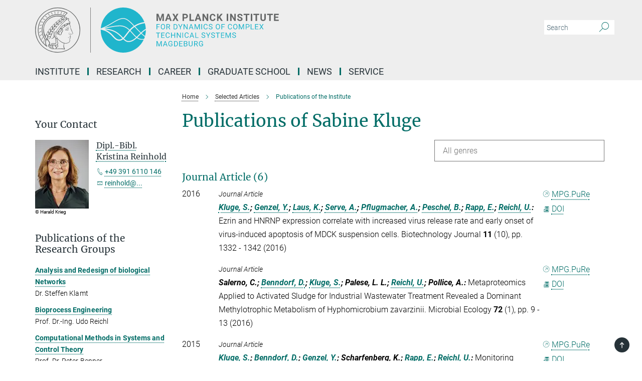

--- FILE ---
content_type: text/html; charset=utf-8
request_url: https://www.mpi-magdeburg.mpg.de/publication-search/2201994?person=%2Fpersons%2Fresource%2Fpersons86364
body_size: 20420
content:
<!DOCTYPE html>
<html prefix="og: http://ogp.me/ns#" lang="en">
<head>
  <meta http-equiv="X-UA-Compatible" content="IE=edge">
  <meta content="width=device-width, initial-scale=1.0" name="viewport">
  <meta http-equiv="Content-Type" content="text/html; charset=utf-8"/>
  <title>Publications of the Institute</title>
  
  <meta name="keywords" content="" /><meta name="description" content="" />
  <meta name="robots" content="nofollow" />

  
<meta property="og:title" content="Publications of the Institute">
<meta property="og:description" content="">
<meta property="og:type" content="website">
<meta property="og:url" content="https://www.mpi-magdeburg.mpg.de/mpi-publications">
<meta property="og:image" content="https://www.mpi-magdeburg.mpg.de/assets/institutes/mpim/og-logo-07eccd4c68ed9882c6dab76ddfefaba0dc212ef8c5aa5d62b2d7693934d91f2c.jpg">


  
    <meta name="twitter:card" content="summary">
  <meta name="twitter:image" content="https://www.mpi-magdeburg.mpg.de/assets/institutes/mpim/og-logo-07eccd4c68ed9882c6dab76ddfefaba0dc212ef8c5aa5d62b2d7693934d91f2c.jpg">


  <meta name="msapplication-TileColor" content="#fff" />
<meta name="msapplication-square70x70logo" content="/assets/touch-icon-70x70-16c94b19254f9bb0c9f8e8747559f16c0a37fd015be1b4a30d7d1b03ed51f755.png" />
<meta name="msapplication-square150x150logo" content="/assets/touch-icon-150x150-3b1e0a32c3b2d24a1f1f18502efcb8f9e198bf2fc47e73c627d581ffae537142.png" />
<meta name="msapplication-wide310x150logo" content="/assets/touch-icon-310x150-067a0b4236ec2cdc70297273ab6bf1fc2dcf6cc556a62eab064bbfa4f5256461.png" />
<meta name="msapplication-square310x310logo" content="/assets/touch-icon-310x310-d33ffcdc109f9ad965a6892ec61d444da69646747bd88a4ce7fe3d3204c3bf0b.png" />
<link rel="apple-touch-icon" type="image/png" href="/assets/touch-icon-180x180-a3e396f9294afe6618861344bef35fc0075f9631fe80702eb259befcd682a42c.png" sizes="180x180">
<link rel="icon" type="image/png" href="/assets/touch-icon-32x32-143e3880a2e335e870552727a7f643a88be592ac74a53067012b5c0528002367.png" sizes="32x32">

  <link rel="preload" href="/assets/roboto-v20-latin-ext_latin_greek-ext_greek_cyrillic-ext_cyrillic-700-8d2872cf0efbd26ce09519f2ebe27fb09f148125cf65964890cc98562e8d7aa3.woff2" as="font" type="font/woff2" crossorigin="anonymous">
  
  
  
  <script>var ROOT_PATH = '/';var LANGUAGE = 'en';var PATH_TO_CMS = 'https://mpim.iedit.mpg.de';var INSTANCE_NAME = 'mpim';</script>
  
      <link rel="stylesheet" media="all" href="/assets/responsive_live_green-b4104db02fad82373eaef717c39506fa87036661729168d4cfe06a4e84cae1cb.css" />
    <link rel="stylesheet" media="all" href="/assets/responsive/headerstylesheets/mpim-header-2866f8ce5b530bff917b957ad7ca4e8aef4d819d7292431d232db62466196481.css" />

<script>
  window.addEventListener("load", function() {
    var linkElement = document.createElement("link");
    linkElement.rel="stylesheet";
    linkElement.href="/assets/katex/katex-4c5cd0d7a0c68fd03f44bf90378c50838ac39ebc09d5f02a7a9169be65ab4d65.css";
    linkElement.media="all";
    document.head.appendChild(linkElement);
  });
</script>


  

  

  <script>
  if(!window.DCLGuard) {
    window.DCLGuard=true;
  }
</script>
<script type="module">
//<![CDATA[
document.body.addEventListener('Base',function(){  (function (global) {
    if (global.MpgApp && global.MpgApp.object) {
      global.MpgApp.object.id = +'2201994';
    }
  }(window));
});
/*-=deferred=-*/
//]]>
</script>
  <link rel="canonical" href="https://www.mpi-magdeburg.mpg.de/mpi-publications" />


  
  <meta name="csrf-param" content="authenticity_token" />
<meta name="csrf-token" content="sbl7Js4ZVGCaZOBgQu5x8qU7U8mNul6Jnib772Hpok9pRpJ1HIyVqIm1u7pZERWvsK4ixh0Bvnh-qnKamLyJ-A" />
  <meta name="generator" content="JustRelate CX Cloud (www.justrelate.com)" />
  
  
      <link rel="alternate" hreflang="de" href="https://www.mpi-magdeburg.mpg.de/1315299/mpi_publications" />
    <link rel="alternate" hreflang="en" href="https://www.mpi-magdeburg.mpg.de/mpi-publications" />


  
    <script type="module" >
      window.allHash = { 'manifest':'/assets/manifest-04024382391bb910584145d8113cf35ef376b55d125bb4516cebeb14ce788597','responsive/modules/display_pubman_reference_counter':'/assets/responsive/modules/display_pubman_reference_counter-8150b81b51110bc3ec7a4dc03078feda26b48c0226aee02029ee6cf7d5a3b87e','responsive/modules/video_module':'/assets/responsive/modules/video_module-231e7a8449475283e1c1a0c7348d56fd29107c9b0d141c824f3bd51bb4f71c10','responsive/live/annual_report_overview':'/assets/responsive/live/annual_report_overview-f7e7c3f45d3666234c0259e10c56456d695ae3c2df7a7d60809b7c64ce52b732','responsive/live/annual_review_overview':'/assets/responsive/live/annual_review_overview-49341d85de5d249f2de9b520154d516e9b4390cbf17a523d5731934d3b9089ec','responsive/live/deferred-picture-loader':'/assets/responsive/live/deferred-picture-loader-088fb2b6bedef1b9972192d465bc79afd9cbe81cefd785b8f8698056aa04cf93','responsive/live/employee':'/assets/responsive/live/employee-ac8cd3e48754c26d9eaf9f9965ab06aca171804411f359cbccd54a69e89bc31c','responsive/live/employee_landing_page':'/assets/responsive/live/employee_landing_page-ac8cd3e48754c26d9eaf9f9965ab06aca171804411f359cbccd54a69e89bc31c','responsive/live/employee_search':'/assets/responsive/live/employee_search-47a41df3fc7a7dea603765ad3806515b07efaddd7cf02a8d9038bdce6fa548a1','responsive/live/event_overview':'/assets/responsive/live/event_overview-817c26c3dfe343bed2eddac7dd37b6638da92babec077a826fde45294ed63f3c','responsive/live/gallery_overview':'/assets/responsive/live/gallery_overview-459edb4dec983cc03e8658fafc1f9df7e9d1c78786c31d9864e109a04fde3be7','responsive/live/institute_page':'/assets/responsive/live/institute_page-03ec6d8aaec2eff8a6c1522f54abf44608299523f838fc7d14db1e68d8ec0c7a','responsive/live/institutes_map':'/assets/responsive/live/institutes_map-588c0307e4a797238ba50134c823708bd3d8d640157dc87cf24b592ecdbd874e','responsive/live/job_board':'/assets/responsive/live/job_board-0db2f3e92fdcd350960e469870b9bef95adc9b08e90418d17a0977ae0a9ec8fd','responsive/live/newsroom':'/assets/responsive/live/newsroom-c8be313dabf63d1ee1e51af14f32628f2c0b54a5ef41ce999b8bd024dc64cad2','responsive/live/organigramm':'/assets/responsive/live/organigramm-18444677e2dce6a3c2138ce8d4a01aca7e84b3ea9ffc175b801208634555d8ff','responsive/live/research_page':'/assets/responsive/live/research_page-c8be313dabf63d1ee1e51af14f32628f2c0b54a5ef41ce999b8bd024dc64cad2','responsive/live/science_gallery_overview':'/assets/responsive/live/science_gallery_overview-5c87ac26683fe2f4315159efefa651462b87429147b8f9504423742e6b7f7785','responsive/live/tabcard':'/assets/responsive/live/tabcard-be5f79406a0a3cc678ea330446a0c4edde31069050268b66ce75cfda3592da0d','live/advent_calendar':'/assets/live/advent_calendar-4ef7ec5654db2e7d38c778dc295aec19318d2c1afcbbf6ac4bfc2dde87c57f12','live/employee':'/assets/live/employee-fb8f504a3309f25dbdd8d3cf3d3f55c597964116d5af01a0ba720e7faa186337','live/employee_landing_page':'/assets/live/employee_landing_page-fb8f504a3309f25dbdd8d3cf3d3f55c597964116d5af01a0ba720e7faa186337','live/gallery_overview':'/assets/live/gallery_overview-18a0e0553dd83304038b0c94477d177e23b8b98bff7cb6dd36c7c99bf8082d12','live/podcast_page':'/assets/live/podcast_page-fe7023d277ed2b0b7a3228167181231631915515dcf603a33f35de7f4fd9566f','live/video_page':'/assets/live/video_page-62efab78e58bdfd4531ccfc9fe3601ea90abeb617a6de220c1d09250ba003d37','responsive/mpg_common/live/dropdown_list':'/assets/responsive/mpg_common/live/dropdown_list-71372d52518b3cb50132756313972768fdec1d4fa3ffa38e6655696fe2de5c0b','responsive/mpg_common/live/event_calendar':'/assets/responsive/mpg_common/live/event_calendar-719dd7e7333c7d65af04ddf8e2d244a2646b5f16d0d7f24f75b0bb8c334da6a5','responsive/mpg_common/live/event_registration':'/assets/responsive/mpg_common/live/event_registration-e6771dca098e37c2858ff2b690497f83a2808b6c642e3f4540e8587e1896c84e','responsive/mpg_common/live/expandable':'/assets/responsive/mpg_common/live/expandable-e2143bde3d53151b5ff7279eaab589f3fefb4fd31278ca9064fd6b83b38d5912','responsive/mpg_common/live/gallery_youtube_video':'/assets/responsive/mpg_common/live/gallery_youtube_video-b859711b59a5655b5fa2deb87bd0d137460341c3494a5df957f750c716970382','responsive/mpg_common/live/interactive_table':'/assets/responsive/mpg_common/live/interactive_table-bff65d6297e45592f8608cd64814fc8d23f62cb328a98b482419e4c25a31fdde','responsive/mpg_common/live/intersection-observer':'/assets/responsive/mpg_common/live/intersection-observer-9e55d6cf2aac1d0866ac8588334111b664e643e4e91b10c5cbb42315eb25d974','responsive/mpg_common/live/main_menu':'/assets/responsive/mpg_common/live/main_menu-43966868573e0e775be41cf218e0f15a6399cf3695eb4297bae55004451acada','responsive/mpg_common/live/news_publication_overview':'/assets/responsive/mpg_common/live/news_publication_overview-d1aae55c18bfd7cf46bad48f7392e51fc1b3a3b887bc6312a39e36eaa58936fa','responsive/mpg_common/live/reverse':'/assets/responsive/mpg_common/live/reverse-9d6a32ce7c0f41fbc5249f8919f9c7b76cacd71f216c9e6223c27560acf41c8b','responsive/mpg_common/live/shuffle':'/assets/responsive/mpg_common/live/shuffle-14b053c3d32d46209f0572a91d3240487cd520326247fc2f1c36ea4d3a6035eb','responsive/mpg_common/live/slick_lazyloader':'/assets/responsive/mpg_common/live/slick_lazyloader-ea2704816b84026f362aa3824fcd44450d54dffccb7fca3c853d2f830a5ce412','responsive/mpg_common/live/video':'/assets/responsive/mpg_common/live/video-55b7101b2ac2622a81eba0bdefd94b5c5ddf1476b01f4442c3b1ae855b274dcf','responsive/mpg_common/live/youtube_extension':'/assets/responsive/mpg_common/live/youtube_extension-2b42986b3cae60b7e4153221d501bc0953010efeadda844a2acdc05da907e90f','preview/_pdf_sorting':'/assets/preview/_pdf_sorting-8fa7fd1ef29207b6c9a940e5eca927c26157f93f2a9e78e21de2578e6e06edf0','preview/advent_calendar':'/assets/preview/advent_calendar-4ef7ec5654db2e7d38c778dc295aec19318d2c1afcbbf6ac4bfc2dde87c57f12','preview/annual_review_search':'/assets/preview/annual_review_search-8fa7fd1ef29207b6c9a940e5eca927c26157f93f2a9e78e21de2578e6e06edf0','preview/edit_overlays':'/assets/preview/edit_overlays-cef31afd41d708f542672cc748b72a6b62ed10df9ee0030c11a0892ae937db70','preview/employee':'/assets/preview/employee-fb8f504a3309f25dbdd8d3cf3d3f55c597964116d5af01a0ba720e7faa186337','preview/employee_landing_page':'/assets/preview/employee_landing_page-fb8f504a3309f25dbdd8d3cf3d3f55c597964116d5af01a0ba720e7faa186337','preview/gallery_overview':'/assets/preview/gallery_overview-ca27fbd8e436a0f15e28d60a0a4a5861f7f9817b9cb44cb36ae654ebe03eec2a','preview/lodash':'/assets/preview/lodash-01fbab736a95109fbe4e1857ce7958edc28a78059301871a97ed0459a73f92d2','preview/overlay':'/assets/preview/overlay-4b3006f01cc2a80c44064f57acfdb24229925bbf211ca5a5e202b0be8cd2e66e','preview/overlay_ajax_methods':'/assets/preview/overlay_ajax_methods-0cceedf969995341b0aeb5629069bf5117896d2b053822e99f527e733430de65','preview/pdf_overview':'/assets/preview/pdf_overview-8fa7fd1ef29207b6c9a940e5eca927c26157f93f2a9e78e21de2578e6e06edf0','preview/podcast_page':'/assets/preview/podcast_page-8b696f28fe17c5875ac647a54463d6cf4beda5fa758ba590dd50d4f7d11e02a0','preview/preview':'/assets/preview/preview-7d20d27ffa274bf0336cbf591613fbbffd4fa684d745614240e81e11118b65c2','preview/science_gallery_overview':'/assets/preview/science_gallery_overview-00600feadb223d3b4cb5432a27cc6bee695f2b95225cb9ecf2e9407660ebcc35','preview/video_page':'/assets/preview/video_page-5359db6cf01dcd5736c28abe7e77dabdb4c7caa77184713f32f731d158ced5a8','preview_manifest':'/assets/preview_manifest-04024382391bb910584145d8113cf35ef376b55d125bb4516cebeb14ce788597','editmarker':'/assets/editmarker-b8d0504e39fbfef0acc731ba771c770852ec660f0e5b8990b6d367aefa0d9b9c','live':'/assets/live-4aa8e228b0242df1d2d064070d3be572a1ad3e67fe8c70b092213a5236b38737','print':'/assets/print-08c7a83da7f03ca9674c285c1cc50a85f44241f0bcef84178df198c8e9805c3c','mpg_base':'/assets/mpg_base-161fbafcd07f5fc9b56051e8acd88e712c103faef08a887e51fdcf16814b7446','mpg_fouc':'/assets/mpg_fouc-e8a835d89f91cf9c99be7a651f3ca1d04175934511621130554eef6aa910482c','mpg_amd':'/assets/mpg_amd-7c9ab00ac1b3a8c78cac15f76b6d33ed50bb1347cea217b0848031018ef80c94','mpg_amd_bundle':'/assets/mpg_amd_bundle-932e0d098e1959a6b4654b199e4c02974ab670115222c010a0bcc14756fce071','responsive/friendlycaptcha/widget.module.min':'/assets/responsive/friendlycaptcha/widget.module.min-19cabfb2100ce6916acaa628a50895f333f8ffb6a12387af23054565ee2122f2','responsive/honeybadger.min':'/assets/responsive/honeybadger.min-213763a8258237e8c4d12f0dbd98d8a966023b02f7433c1a05c1bace6ef120ec','responsive_live':'/assets/responsive_live-d4b4a938cbf67a69dc6ba9767c95bb10486874f069e457abc2ad6f53c7126fac','katex/katex':'/assets/katex/katex-ca9d4097b1925d5d729e5c4c7ffcdb44112ba08c53e7183feb26afa6927cc4fd','responsive/tsmodules/cashew':'/assets/responsive/tsmodules/cashew-f2b3a6f988f933937212c2239a5008703225511ab19b4a6d6cbead2e9904ae21','responsive/tsmodules/datahandler':'/assets/responsive/tsmodules/datahandler-18b09253aa824ba684b48d41aea5edb6321851210404bdc3c47922c961181980','responsive/tsmodules/edit-menu':'/assets/responsive/tsmodules/edit-menu-ed8038730fbc4b64d700f28f3ccdcc8c33cc558e1182af3f37b6b4374a3ad3b6','responsive/tsmodules/edit':'/assets/responsive/tsmodules/edit-80ca9b5137f2eeb575e45f3ff1fd611effb73bd27d9f920d5f758c27a4212067','responsive/tsmodules/image-information':'/assets/responsive/tsmodules/image-information-2766379bd0ae7c612169084e5437d5662006eec54acbecba9f83ac8773ac20fa','responsive/tsmodules/languages':'/assets/responsive/tsmodules/languages-33d886fa0f8a758ac8817dfaf505c136d22e86a95988298f3b14cf46c870a586','responsive/tsmodules/menu':'/assets/responsive/tsmodules/menu-dc7cee42b20a68a887e06bb1979d6ecc601ff8dd361b80cc6a8190e33ab7f005','responsive/tsmodules/notify':'/assets/responsive/tsmodules/notify-44b67b61195156d3827af8dfd00797cd327f013dc404720659f2d3da19cf6f77','responsive/tsmodules/virtual-form':'/assets/responsive/tsmodules/virtual-form-31974440dbd9f79534149b9376a63b1f2e0b542abb5ba898e4fbaeef377d66ca' }
    </script>
    <script type="module">
//<![CDATA[
document.body.addEventListener('AMD',function(){    requirejs.config({
      waitSeconds:0,
      paths: allHash
    })
});
/*-=deferred=-*/
//]]>
</script></head>

 <body class="mpim publication_search  language-en" id="top">
  
  
  

<header class="navbar hero navigation-on-bottom">

  <div class="container remove-padding header-main-container">


    <div class="navbar-header">
        <a class="navbar-brand mpg-icon mpg-icon-logo language-en language-engreen" aria-label="Logo Max Planck Institute for Dynamics of Complex Technical Systems, go to homepage" href="/2316/en"></a>
    </div>

    <div class="lang-search">
      <div class="collapse navbar-collapse bs-navbar-collapse">
        <ul class="hidden-xs hidden-sm nav navbar-nav navbar-right navbar-meta">
          <li class="language-switcher-links">
            
          </li>
          <li>
            <form class="navbar-form navbar-left search-field hidden-xs" role="search" action="/2340/search-result" accept-charset="UTF-8" method="get">
  <div class="form-group noindex">
    <input class="form-control searchfield"
      name="searchfield"
      placeholder="Search"
      value=""
      type="search"
      aria-label="You did not enter a query."
    />
    <button class="btn btn-default searchbutton" aria-label="Search">
      <i class="mpg-icon mpg-icon-search" role="img" aria-hidden="true"></i>
    </button>
  </div>
</form>
          </li>
          <li>
            
          </li>

        </ul>
      </div>
    </div>


    <div class="navbar-title-wrapper">

      <nav class="navbar navbar-default" aria-label="Main navigation">
        <div class="navbar-header">
          <div class="visible-xs visible-sm">
            <button class="nav-btn navbar-toggle" type="button" data-toggle="collapse" data-target="#main-navigation-container" aria-haspopup="true" aria-expanded="false" aria-label="Main navigation switch">
              <svg width="40" height="40" viewBox="-25 -25 50 50">
                <circle cx="0" cy="0" r="25" fill="none"/>
                <rect class="burgerline-1" x="-15" y="-12" width="30" height="4" fill="black"/>
                <rect class="burgerline-2" x="-15" y="-2" width="30" height="4" fill="black"/>
                <rect class="burgerline-3" x="-15" y="8" width="30" height="4" fill="black"/>
              </svg>
            </button>
          </div>
        </div>

        <div class="collapse navbar-collapse js-navbar-collapse noindex" id="main-navigation-container">

          <div class="mobile-search-pwa-container">
            <div class="mobile-search-container">
              <form class="navbar-form navbar-left search-field visible-sm visible-xs mobile clearfix" role="search" action="/2340/search-result" accept-charset="UTF-8" method="get">
  <div class="form-group noindex">
    <input class="form-control searchfield"
      name="searchfield"
      placeholder="Search"
      value=""
      type="search"
      aria-label="You did not enter a query."
    />
    <button class="btn btn-default searchbutton" aria-label="Search">
      <i class="mpg-icon mpg-icon-search" role="img" aria-hidden="true"></i>
    </button>
  </div>
</form>
            </div>
              
          </div>

          
            <ul class="nav navbar-nav col-xs-12" id="main_nav" data-timestamp="2026-01-15T10:31:48.720Z">
<li class="dropdown mega-dropdown clearfix" tabindex="0" data-positioning="3">
<a class="main-navi-item dropdown-toggle undefined" id="Root-en.0">Institute<span class="arrow-dock"></span></a><a class="dropdown-toggle visible-xs visible-sm" data-no-bs-toggle="dropdown" role="button" aria-expanded="false" aria-controls="flyout-Root-en.0"><span class="mpg-icon mpg-icon-down2"></span></a><ul id="flyout-Root-en.0" class="col-xs-12 dropdown-menu  mega-dropdown-menu row">
<li class="col-xs-12 col-sm-4 menu-column"><ul class="main"><li class="dropdown-title">
<a href="/about-us" id="Root-en.0.0.0">About us</a><ul>
<li><a href="/profile" id="Root-en.0.0.0.0">Mission</a></li>
<li><a href="/structure" id="Root-en.0.0.0.1">Departments</a></li>
<li><a href="/842836/staff" id="Root-en.0.0.0.2">Staff Members</a></li>
<li><a href="/history" id="Root-en.0.0.0.3">History</a></li>
</ul>
</li></ul></li>
<li class="col-xs-12 col-sm-4 menu-column"><ul class="main"><li class="dropdown-title">
<a id="Root-en.0.1.0">Committees</a><ul>
<li><a href="/scientific-advisory-board" id="Root-en.0.1.0.0">Scientific Advisory Board</a></li>
<li><a href="/board-of-trustees" id="Root-en.0.1.0.1">Board of Trustees</a></li>
</ul>
</li></ul></li>
<li class="col-xs-12 col-sm-4 menu-column"><ul class="main"><li class="dropdown-title"><a href="/contactingmpi" id="Root-en.0.2.0">Contact</a></li></ul></li>
</ul>
</li>
<li class="dropdown mega-dropdown clearfix" tabindex="0" data-positioning="3">
<a class="main-navi-item dropdown-toggle undefined" id="Root-en.1">Research<span class="arrow-dock"></span></a><a class="dropdown-toggle visible-xs visible-sm" data-no-bs-toggle="dropdown" role="button" aria-expanded="false" aria-controls="flyout-Root-en.1"><span class="mpg-icon mpg-icon-down2"></span></a><ul id="flyout-Root-en.1" class="col-xs-12 dropdown-menu  mega-dropdown-menu row">
<li class="col-xs-12 col-sm-4 menu-column"><ul class="main"><li class="dropdown-title">
<a href="/research-groups" id="Root-en.1.0.0">Research Topics and Groups</a><ul>
<li><a id="Root-en.1.0.0.0" href="/mse">Materials Systems Engineering, S. Kar-Narayan</a></li>
<li><a href="/csc" id="Root-en.1.0.0.1">Computational Methods in Systems- and Control Theory, P. Benner</a></li>
<li><a href="/bpe" id="Root-en.1.0.0.2">Bioprocess Engineering, U. Reichl</a></li>
<li><a href="/pse" id="Root-en.1.0.0.3">Process Systems Engineering, K. Sundmacher</a></li>
<li><a href="/psd" id="Root-en.1.0.0.4">Process Synthesis and Process Dynamics, A. Kienle</a></li>
<li><a href="/arb" id="Root-en.1.0.0.5">Analysis and Redesign of Biological Networks, S. Klamt</a></li>
<li><a href="/eec" id="Root-en.1.0.0.6">Electrochemical Energy Conversion, T. Vidakovic-Koch</a></li>
<li><a href="/msd" id="Root-en.1.0.0.7">Molecular Simulations and Design, M. Stein</a></li>
<li><a href="/dmp" id="Root-en.1.0.0.8">Data-driven Modeling of Complex Physical Systems, F. Nüske</a></li>
<li><a href="/oml" id="Root-en.1.0.0.9">Mathematical Optimization and Machine Learning, S. Sager</a></li>
</ul>
</li></ul></li>
<li class="col-xs-12 col-sm-4 menu-column"><ul class="main">
<li class="dropdown-title">
<a id="Root-en.1.1.0">Publications</a><ul>
<li><a href="/1315299/mpi_publications" id="Root-en.1.1.0.0">Publications of the Institute</a></li>
<li><a href="/library" id="Root-en.1.1.0.1">Library</a></li>
<li><a href="/selected-articles" id="Root-en.1.1.0.2">Selected Articles</a></li>
</ul>
</li>
<li class="dropdown-title">
<a id="Root-en.1.1.1">Brochures</a><ul>
<li><a href="/mpi_annual_report_en" id="Root-en.1.1.1.0">MPI Report</a></li>
<li><a href="/mpg-yearbook" id="Root-en.1.1.1.1">Max Planck Society Yearbook</a></li>
<li><a href="/1315811/maxplanckresearch" id="Root-en.1.1.1.2">MaxPlanckResearch</a></li>
</ul>
</li>
</ul></li>
<li class="col-xs-12 col-sm-4 menu-column"><ul class="main">
<li class="dropdown-title"><a href="/scientific-coordination" id="Root-en.1.2.0">Scientific Coordinator</a></li>
<li class="dropdown-title"><a href="/collaborations" id="Root-en.1.2.1">Collaborations</a></li>
<li class="dropdown-title"><a href="/max-planck-fellow-groups" id="Root-en.1.2.2">Max Planck Fellow Groups</a></li>
<li class="dropdown-title">
<a href="/2922445/emeriti_overview" id="Root-en.1.2.3">Emeriti</a><ul><li><a href="/ernst-dieter-gilles-lecture-award-en" id="Root-en.1.2.3.0">Ernst Dieter Gilles Lecture Award</a></li></ul>
</li>
<li class="dropdown-title"><a href="/former-research-groups" id="Root-en.1.2.4">Former Research Groups</a></li>
<li class="dropdown-title"><a href="/scientific-awards" id="Root-en.1.2.5">Scientific Awards and Appointments</a></li>
</ul></li>
</ul>
</li>
<li class="dropdown mega-dropdown clearfix" tabindex="0" data-positioning="3">
<a class="main-navi-item dropdown-toggle undefined" id="Root-en.2">Career<span class="arrow-dock"></span></a><a class="dropdown-toggle visible-xs visible-sm" data-no-bs-toggle="dropdown" role="button" aria-expanded="false" aria-controls="flyout-Root-en.2"><span class="mpg-icon mpg-icon-down2"></span></a><ul id="flyout-Root-en.2" class="col-xs-12 dropdown-menu  mega-dropdown-menu row">
<li class="col-xs-12 col-sm-4 menu-column"><ul class="main">
<li class="dropdown-title"><a href="/job-openings" id="Root-en.2.0.0">Job Openings</a></li>
<li class="dropdown-title"><a href="/ernst-dieter-gilles-fellowship" id="Root-en.2.0.1">Ernst Dieter Gilles Postdoctoral Fellowship</a></li>
<li class="dropdown-title"><a href="/imprs" id="Root-en.2.0.2">International Max Planck Research School</a></li>
<li class="dropdown-title"><a href="/international-office" id="Root-en.2.0.3">International Office</a></li>
</ul></li>
<li class="col-xs-12 col-sm-4 menu-column"><ul class="main"><li class="dropdown-title">
<a href="/career" id="Root-en.2.1.0">Career</a><ul>
<li><a href="/3273422/careerdevelopment" id="Root-en.2.1.0.0">Career Development</a></li>
<li><a href="/3274010/careerevents" id="Root-en.2.1.0.1">Career Events</a></li>
<li><a href="/3274076/training" id="Root-en.2.1.0.2">Training</a></li>
<li><a href="/3274034/information-for-students" id="Root-en.2.1.0.3">Students</a></li>
</ul>
</li></ul></li>
<li class="col-xs-12 col-sm-4 menu-column"><ul class="main">
<li class="dropdown-title"><a href="/3917863/Equal-Opportunities" id="Root-en.2.2.0">Equal Opportunities</a></li>
<li class="dropdown-title"><a href="/3978415/work-life-balance-neu" id="Root-en.2.2.1">Work Life Balance</a></li>
<li class="dropdown-title"><a href="/sustainability" id="Root-en.2.2.2">Sustainable Working</a></li>
<li class="dropdown-title"><a href="/1142288/information-for-alumni" id="Root-en.2.2.3">Alumni</a></li>
</ul></li>
</ul>
</li>
<li class="dropdown mega-dropdown clearfix" tabindex="0" data-positioning="0"><a class="main-navi-item dropdown-toggle undefined" id="Root-en.3" href="/imprs">Graduate School<span></span></a></li>
<li class="dropdown mega-dropdown clearfix" tabindex="0" data-positioning="3">
<a class="main-navi-item dropdown-toggle undefined" id="Root-en.4" href="/news">News<span class="arrow-dock"></span></a><a class="dropdown-toggle visible-xs visible-sm" data-no-bs-toggle="dropdown" role="button" aria-expanded="false" aria-controls="flyout-Root-en.4"><span class="mpg-icon mpg-icon-down2"></span></a><ul id="flyout-Root-en.4" class="col-xs-12 dropdown-menu  mega-dropdown-menu row">
<li class="col-xs-12 col-sm-4 menu-column"><ul class="main">
<li class="dropdown-title"><a href="/609926/events" id="Root-en.4.0.0">Event Calendar</a></li>
<li class="dropdown-title">
<a id="Root-en.4.0.1">Scientific Events</a><ul>
<li><a href="/colloquia-series" id="Root-en.4.0.1.0">MPI Colloquia Series</a></li>
<li><a href="/609926/events" id="Root-en.4.0.1.1">Symposia, Conferences, Workshops</a></li>
</ul>
</li>
<li class="dropdown-title">
<a id="Root-en.4.0.2">Public Events</a><ul>
<li><a href="/science-night" id="Root-en.4.0.2.0">Science Night in Magdeburg</a></li>
<li><a href="/tomorrowlabs" id="Root-en.4.0.2.1">Tomorrow Labs Science Festival</a></li>
<li><a href="/schuelerpraktikum" id="Root-en.4.0.2.2">Internship for High School Students</a></li>
</ul>
</li>
</ul></li>
<li class="col-xs-12 col-sm-4 menu-column"><ul class="main">
<li class="dropdown-title"><a href="/press-releases" id="Root-en.4.1.0">Press Releases</a></li>
<li class="dropdown-title"><a href="/3836149/archive-from-2013-on" id="Root-en.4.1.1">Archive from 2013 on</a></li>
<li class="dropdown-title">
<a id="Root-en.4.1.2">Brochures</a><ul>
<li><a href="/mpi_annual_report_en" id="Root-en.4.1.2.0">MPI Report</a></li>
<li><a href="/mpg-yearbook" id="Root-en.4.1.2.1">Yearbook of the Max Planck Society</a></li>
<li><a href="/1315811/maxplanckresearch" id="Root-en.4.1.2.2">MaxPlanckResearch</a></li>
</ul>
</li>
</ul></li>
<li class="col-xs-12 col-sm-4 menu-column"><ul class="main">
<li class="dropdown-title">
<a href="/media-library" id="Root-en.4.2.0">Media Library</a><ul><li><a href="/media-library" id="Root-en.4.2.0.0">Media Library: Videos, Interviews, Galleries</a></li></ul>
</li>
<li class="dropdown-title"><a href="/scientific-awards" id="Root-en.4.2.1">Scientific Awards and Appointments</a></li>
<li class="dropdown-title"><a href="/1397804/public-relations" id="Root-en.4.2.2">Contact</a></li>
</ul></li>
</ul>
</li>
<li class="dropdown mega-dropdown clearfix" tabindex="0" data-positioning="2">
<a class="main-navi-item dropdown-toggle undefined" id="Root-en.5">Service<span class="arrow-dock"></span></a><a class="dropdown-toggle visible-xs visible-sm" data-no-bs-toggle="dropdown" role="button" aria-expanded="false" aria-controls="flyout-Root-en.5"><span class="mpg-icon mpg-icon-down2"></span></a><ul id="flyout-Root-en.5" class="col-xs-12 dropdown-menu  mega-dropdown-menu row">
<li class="col-xs-12 col-sm-4 menu-column"><ul class="main">
<li class="dropdown-title"><a href="/library" id="Root-en.5.0.0">Library</a></li>
<li class="dropdown-title"><a href="/international-office" id="Root-en.5.0.1">International Office</a></li>
</ul></li>
<li class="col-xs-12 col-sm-4 menu-column"><ul class="main"><li class="dropdown-title">
<a id="Root-en.5.1.0">How to find us</a><ul>
<li><a href="/contactingmpi" id="Root-en.5.1.0.0">Contacting MPI Magdeburg</a></li>
<li><a href="/directions" id="Root-en.5.1.0.1">Address and Travel Information</a></li>
</ul>
</li></ul></li>
</ul>
</li>
</ul>

          <div class="text-center language-switcher visible-xs visible-sm">
            
          </div>
        </div>
      </nav>
    </div>
  </div>
</header>

<header class="container-full-width visible-print-block">
  <div class="container">
    <div class="row">
      <div class="col-xs-12">
        <div class="content">
              <span class="mpg-icon mpg-icon-logo custom-print-header language-en">
                Max Planck Institute for Dynamics of Complex Technical Systems
              </span>
        </div>
      </div>
    </div>
  </div>
</header>

<script type="module">
//<![CDATA[
document.body.addEventListener('Base',function(){  var mainMenu;
  if(typeof MpgCommon != "undefined") {
    mainMenu = new MpgCommon.MainMenu();
  }
});
/*-=deferred=-*/
//]]>
</script>
  
  <div id="page_content">
    
  <div class="container content-wrapper">
    <div class="row">
      <main>
        <article class="col-md-9  col-md-push-3">
          <div class="content py-0">
            <div class="noindex">
  <nav class="hidden-print" aria-label="breadcrumb">
    <ol class="breadcrumb clearfix" vocab="http://schema.org/" typeof="BreadcrumbList">

          <li class="breadcrumb-item" property="itemListElement" typeof="ListItem">
            <a property="item"
               typeof="WebPage"
               href="/2316/en"
               class=""
               title="">
              <span property="name">Home</span>
            </a>
            <meta property="position" content="1">
          </li>
          <li class="breadcrumb-item" property="itemListElement" typeof="ListItem">
            <a property="item"
               typeof="WebPage"
               href="/selected-articles"
               class=""
               title="">
              <span property="name">Selected Articles</span>
            </a>
            <meta property="position" content="2">
          </li>
      <li class="breadcrumb-item active" property="itemListElement" typeof="ListItem" aria-current="page">
        <span property="name">Publications of the Institute</span>
        <meta property="position" content="3">
      </li>
    </ol>
  </nav>
</div>


          </div>
          

<div class="content">
  <h1>Publications of Sabine Kluge</h1>

  <div id="new_search_button" class="clearfix">
    
  </div>
    <div id="publication_dropdown_lists" class="clearfix">
  <div class="dropdown_list large">
    <div class="selected_date show_next">All genres</div>
    <ul class="select dropdown-menu select_hidden">
        <li><a rel="nofollow" href="/publication-search/2201994?deactivate_global_blacklist=false&page=1&person=%2Fpersons%2Fresource%2Fpersons86364#article">Journal Article (6)</a></li>
        <li><a rel="nofollow" href="/publication-search/2201994?deactivate_global_blacklist=false&page=1&person=%2Fpersons%2Fresource%2Fpersons86364#meeting_abstract">Meeting Abstract (1)</a></li>
        <li><a rel="nofollow" href="/publication-search/2201994?deactivate_global_blacklist=false&page=1&person=%2Fpersons%2Fresource%2Fpersons86364#talk_at_event">Talk (6)</a></li>
        <li><a rel="nofollow" href="/publication-search/2201994?deactivate_global_blacklist=false&page=1&person=%2Fpersons%2Fresource%2Fpersons86364#poster">Poster (6)</a></li>
        <li><a rel="nofollow" href="/publication-search/2201994?deactivate_global_blacklist=false&page=1&person=%2Fpersons%2Fresource%2Fpersons86364#thesis-diploma">Thesis - Diploma (1)</a></li>
    </ul>
  </div>
</div>


      <h3><a name="article">Journal Article (6)</a></h3>
  <div class="publication_list">
      <div class="publication_in_list row">
        <div class="publication_index col-xs-12 col-sm-1">2016</div>
        <div class="col-xs-12 publication_container no-gutters col-sm-11">
          <div class="publication_in_list_content col-xs-12 col-sm-10">
            <small><i>Journal Article</i></small>
            <div><span class="authors expandable_pubman"><span class="names"><a rel="nofollow" href="/publication-search/2201994?person=%2Fpersons%2Fresource%2Fpersons86364">Kluge, S.</a>; <a rel="nofollow" href="/publication-search/2201994?person=%2Fpersons%2Fresource%2Fpersons86303">Genzel, Y.</a>; <a rel="nofollow" href="/publication-search/2201994?person=%2Fpersons%2Fresource%2Fpersons199807">Laus, K.</a>; <a rel="nofollow" href="/publication-search/2201994?person=%2Fpersons%2Fresource%2Fpersons135937">Serve, A.</a>; <a rel="nofollow" href="/publication-search/2201994?person=%2Fpersons%2Fresource%2Fpersons86382">Pflugmacher, A.</a>; <a rel="nofollow" href="/publication-search/2201994?person=%2Fpersons%2Fresource%2Fpersons86335">Peschel, B.</a>; <a rel="nofollow" href="/publication-search/2201994?person=%2Fpersons%2Fresource%2Fpersons86442">Rapp, E.</a>; <a rel="nofollow" href="/publication-search/2201994?person=%2Fpersons%2Fresource%2Fpersons86448">Reichl, U.</a></span><span class="colon">: </span></span> Ezrin and HNRNP expression correlate with increased virus release rate and early onset of virus-induced apoptosis of MDCK suspension cells. Biotechnology Journal <span class="cond-bold">11</span> (10), pp. 1332 - 1342 (2016)</div>
          </div>
          <div class="publication_links col-xs-12 col-sm-2"><div class="options">
  <div class="publication_link">
    <a class="pubman" target="_blank" rel="nofollow" href="https://pure.mpg.de/pubman/faces/ViewItemFullPage.jsp?itemId=item_2351930"><i class="external"></i>MPG.PuRe</a>
  </div>
  <div class="publication_link"><a class="doi" target="_blank" rel="nofollow" href="https://dx.doi.org/10.1002/biot.201600384"><i class="mpg-icon mpg-icon-news"></i>DOI</a></div>
</div>
</div>
        </div>
      </div>
      <div class="publication_in_list row">
        <div class="publication_index col-xs-12 col-sm-1"></div>
        <div class="col-xs-12 publication_container no-gutters col-sm-11">
          <div class="publication_in_list_content col-xs-12 col-sm-10">
            <small><i>Journal Article</i></small>
            <div><span class="authors expandable_pubman"><span class="names">Salerno, C.; <a rel="nofollow" href="/publication-search/2201994?person=%2Fpersons%2Fresource%2Fpersons86252">Benndorf, D.</a>; <a rel="nofollow" href="/publication-search/2201994?person=%2Fpersons%2Fresource%2Fpersons86364">Kluge, S.</a>; Palese, L. L.; <a rel="nofollow" href="/publication-search/2201994?person=%2Fpersons%2Fresource%2Fpersons86448">Reichl, U.</a>; Pollice, A.</span><span class="colon">: </span></span> Metaproteomics Applied to Activated Sludge for Industrial Wastewater Treatment Revealed a Dominant Methylotrophic Metabolism of Hyphomicrobium zavarzinii. Microbial Ecology <span class="cond-bold">72</span> (1), pp. 9 - 13 (2016)</div>
          </div>
          <div class="publication_links col-xs-12 col-sm-2"><div class="options">
  <div class="publication_link">
    <a class="pubman" target="_blank" rel="nofollow" href="https://pure.mpg.de/pubman/faces/ViewItemFullPage.jsp?itemId=item_2281645"><i class="external"></i>MPG.PuRe</a>
  </div>
  <div class="publication_link"><a class="doi" target="_blank" rel="nofollow" href="https://dx.doi.org/10.1007/s00248-016-0769-x"><i class="mpg-icon mpg-icon-news"></i>DOI</a></div>
</div>
</div>
        </div>
      </div>
      <div class="publication_in_list row">
        <div class="publication_index col-xs-12 col-sm-1">2015</div>
        <div class="col-xs-12 publication_container no-gutters col-sm-11">
          <div class="publication_in_list_content col-xs-12 col-sm-10">
            <small><i>Journal Article</i></small>
            <div><span class="authors expandable_pubman"><span class="names"><a rel="nofollow" href="/publication-search/2201994?person=%2Fpersons%2Fresource%2Fpersons86364">Kluge, S.</a>; <a rel="nofollow" href="/publication-search/2201994?person=%2Fpersons%2Fresource%2Fpersons86252">Benndorf, D.</a>; <a rel="nofollow" href="/publication-search/2201994?person=%2Fpersons%2Fresource%2Fpersons86303">Genzel, Y.</a>; Scharfenberg, K.; <a rel="nofollow" href="/publication-search/2201994?person=%2Fpersons%2Fresource%2Fpersons86442">Rapp, E.</a>; <a rel="nofollow" href="/publication-search/2201994?person=%2Fpersons%2Fresource%2Fpersons86448">Reichl, U.</a></span><span class="colon">: </span></span> Monitoring changes in proteome during stepwise adaptation of a MDCK cell line from adherence to growth in suspension. Vaccine <span class="cond-bold">33</span> (35), pp. 4269 - 4280 (2015)</div>
          </div>
          <div class="publication_links col-xs-12 col-sm-2"><div class="options">
  <div class="publication_link">
    <a class="pubman" target="_blank" rel="nofollow" href="https://pure.mpg.de/pubman/faces/ViewItemFullPage.jsp?itemId=item_2153364"><i class="external"></i>MPG.PuRe</a>
  </div>
  <div class="publication_link"><a class="doi" target="_blank" rel="nofollow" href="https://dx.doi.org/10.1016/j.vaccine.2015.02.077"><i class="mpg-icon mpg-icon-news"></i>DOI</a></div>
</div>
</div>
        </div>
      </div>
      <div class="publication_in_list row">
        <div class="publication_index col-xs-12 col-sm-1">2013</div>
        <div class="col-xs-12 publication_container no-gutters col-sm-11">
          <div class="publication_in_list_content col-xs-12 col-sm-10">
            <small><i>Journal Article</i></small>
            <div><span class="authors expandable_pubman"><span class="names"><a rel="nofollow" href="/publication-search/2201994?person=%2Fpersons%2Fresource%2Fpersons86364">Kluge, S.</a>; Rourou, S.; <a rel="nofollow" href="/publication-search/2201994?person=%2Fpersons%2Fresource%2Fpersons86508">Vester, D.</a>; Majoul, S.; <a rel="nofollow" href="/publication-search/2201994?person=%2Fpersons%2Fresource%2Fpersons86252">Benndorf, D.</a>; <a rel="nofollow" href="/publication-search/2201994?person=%2Fpersons%2Fresource%2Fpersons86303">Genzel, Y.</a>; <a rel="nofollow" href="/publication-search/2201994?person=%2Fpersons%2Fresource%2Fpersons86442">Rapp, E.</a>; Kallel, H.; <a rel="nofollow" href="/publication-search/2201994?person=%2Fpersons%2Fresource%2Fpersons86448">Reichl, U.</a></span><span class="colon">: </span></span> Proteome analysis of virus-host cell interaction: rabies virus replication in Vero cells in two different media. Applied Microbiology and Biotechnology <span class="cond-bold">97</span> (12), pp. 5493 - 5506 (2013)</div>
          </div>
          <div class="publication_links col-xs-12 col-sm-2"><div class="options">
  <div class="publication_link">
    <a class="pubman" target="_blank" rel="nofollow" href="https://pure.mpg.de/pubman/faces/ViewItemFullPage.jsp?itemId=item_1835842"><i class="external"></i>MPG.PuRe</a>
  </div>
  <div class="publication_link"><a class="doi" target="_blank" rel="nofollow" href="https://dx.doi.org/10.1007/s00253-013-4939-1"><i class="mpg-icon mpg-icon-news"></i>DOI</a></div>
</div>
</div>
        </div>
      </div>
      <div class="publication_in_list row">
        <div class="publication_index col-xs-12 col-sm-1">2012</div>
        <div class="col-xs-12 publication_container no-gutters col-sm-11">
          <div class="publication_in_list_content col-xs-12 col-sm-10">
            <small><i>Journal Article</i></small>
            <div><span class="authors expandable_pubman"><span class="names"><a rel="nofollow" href="/publication-search/2201994?person=%2Fpersons%2Fresource%2Fpersons86364">Kluge, S.</a>; <a rel="nofollow" href="/publication-search/2201994?person=%2Fpersons%2Fresource%2Fpersons86327">Hoffmann, M.</a>; <a rel="nofollow" href="/publication-search/2201994?person=%2Fpersons%2Fresource%2Fpersons86252">Benndorf, D.</a>; <a rel="nofollow" href="/publication-search/2201994?person=%2Fpersons%2Fresource%2Fpersons86442">Rapp, E.</a>; <a rel="nofollow" href="/publication-search/2201994?person=%2Fpersons%2Fresource%2Fpersons86448">Reichl, U.</a></span><span class="colon">: </span></span> Proteomic tracking and analysis of a bacterial mixed culture. Proteomics <span class="cond-bold">12</span> (12), pp. 1893 - 1901 (2012)</div>
          </div>
          <div class="publication_links col-xs-12 col-sm-2"><div class="options">
  <div class="publication_link">
    <a class="pubman" target="_blank" rel="nofollow" href="https://pure.mpg.de/pubman/faces/ViewItemFullPage.jsp?itemId=item_1753166"><i class="external"></i>MPG.PuRe</a>
  </div>
  <div class="publication_link"><a class="doi" target="_blank" rel="nofollow" href="https://dx.doi.org/10.1002/pmic.201100362"><i class="mpg-icon mpg-icon-news"></i>DOI</a></div>
</div>
</div>
        </div>
      </div>
      <div class="publication_in_list row">
        <div class="publication_index col-xs-12 col-sm-1">2010</div>
        <div class="col-xs-12 publication_container no-gutters col-sm-11">
          <div class="publication_in_list_content col-xs-12 col-sm-10">
            <small><i>Journal Article</i></small>
            <div><span class="authors expandable_pubman"><span class="names"><a rel="nofollow" href="/publication-search/2201994?person=%2Fpersons%2Fresource%2Fpersons86508">Vester, D.</a>; <a rel="nofollow" href="/publication-search/2201994?person=%2Fpersons%2Fresource%2Fpersons86442">Rapp, E.</a>; <a rel="nofollow" href="/publication-search/2201994?person=%2Fpersons%2Fresource%2Fpersons86364">Kluge, S.</a>; <a rel="nofollow" href="/publication-search/2201994?person=%2Fpersons%2Fresource%2Fpersons86303">Genzel, Y.</a>; <a rel="nofollow" href="/publication-search/2201994?person=%2Fpersons%2Fresource%2Fpersons86448">Reichl, U.</a></span><span class="colon">: </span></span> Virus-host cell interactions in vaccine production cell lines infected with different human influenza A virus variants: A proteomic approach. Journal of Proteomics <span class="cond-bold">73</span> (9), pp. 1656 - 1669 (2010)</div>
          </div>
          <div class="publication_links col-xs-12 col-sm-2"><div class="options">
  <div class="publication_link">
    <a class="pubman" target="_blank" rel="nofollow" href="https://pure.mpg.de/pubman/faces/ViewItemFullPage.jsp?itemId=item_1755930"><i class="external"></i>MPG.PuRe</a>
  </div>
  <div class="publication_link"><a class="doi" target="_blank" rel="nofollow" href="https://dx.doi.org/10.1016/j.jprot.2010.04.006"><i class="mpg-icon mpg-icon-news"></i>DOI</a></div>
</div>
</div>
        </div>
      </div>
  </div>
  <h3><a name="meeting_abstract">Meeting Abstract (1)</a></h3>
  <div class="publication_list">
      <div class="publication_in_list row">
        <div class="publication_index col-xs-12 col-sm-1">2010</div>
        <div class="col-xs-12 publication_container no-gutters col-sm-11">
          <div class="publication_in_list_content col-xs-12 col-sm-10">
            <small><i>Meeting Abstract</i></small>
            <div><span class="authors expandable_pubman"><span class="names"><a rel="nofollow" href="/publication-search/2201994?person=%2Fpersons%2Fresource%2Fpersons86508">Vester, D.</a>; <a rel="nofollow" href="/publication-search/2201994?person=%2Fpersons%2Fresource%2Fpersons86442">Rapp, E.</a>; <a rel="nofollow" href="/publication-search/2201994?person=%2Fpersons%2Fresource%2Fpersons86364">Kluge, S.</a>; <a rel="nofollow" href="/publication-search/2201994?person=%2Fpersons%2Fresource%2Fpersons86303">Genzel, Y.</a>; <a rel="nofollow" href="/publication-search/2201994?person=%2Fpersons%2Fresource%2Fpersons86448">Reichl, U.</a></span><span class="colon">: </span></span> Virus-Wirtszell-Interaktion bei der Produktion von Influenza A Impfstoff in tierischer Zellkultur: Änderungen des Proteoms von Produktionszelllinien. In Chemie Ingenieur Technik, <span class="cond-bold">82</span> (9 - Special Issue : ProcessNet-Jahrestagung 2010 und 28. Jahrestagung der Biotechnologen), p. 1496. ProcessNet-Jahrestagung 2010 und 28. Jahrestagung der Biotechnologen, Aachen, Germany, September 21, 2010 - September 23, 2010. (2010)</div>
          </div>
          <div class="publication_links col-xs-12 col-sm-2"><div class="options">
  <div class="publication_link">
    <a class="pubman" target="_blank" rel="nofollow" href="https://pure.mpg.de/pubman/faces/ViewItemFullPage.jsp?itemId=item_1755748"><i class="external"></i>MPG.PuRe</a>
  </div>
  <div class="publication_link"><a class="doi" target="_blank" rel="nofollow" href="https://dx.doi.org/10.1002/cite.201050197"><i class="mpg-icon mpg-icon-news"></i>DOI</a></div>
</div>
</div>
        </div>
      </div>
  </div>
  <h3><a name="talk_at_event">Talk (6)</a></h3>
  <div class="publication_list">
      <div class="publication_in_list row">
        <div class="publication_index col-xs-12 col-sm-1">2014</div>
        <div class="col-xs-12 publication_container no-gutters col-sm-11">
          <div class="publication_in_list_content col-xs-12 col-sm-10">
            <small><i>Talk</i></small>
            <div><span class="authors expandable_pubman"><span class="names"><a rel="nofollow" href="/publication-search/2201994?person=%2Fpersons%2Fresource%2Fpersons135937">Serve, A.</a>; <a rel="nofollow" href="/publication-search/2201994?person=%2Fpersons%2Fresource%2Fpersons86364">Kluge, S.</a></span><span class="colon">: </span></span> Probenvorbereitung zur qualitativen Protein- und Lipidanalytik: Anwendung in der Inprozess-Kontrolle der Virusproduktion. 21. Arbeitstagung "Mikromethoden in der Proteinchemie", Dortmund, Germany (2014)</div>
          </div>
          <div class="publication_links col-xs-12 col-sm-2"><div class="options">
  <div class="publication_link">
    <a class="pubman" target="_blank" rel="nofollow" href="https://pure.mpg.de/pubman/faces/ViewItemFullPage.jsp?itemId=item_2070023"><i class="external"></i>MPG.PuRe</a>
  </div>
  
</div>
</div>
        </div>
      </div>
      <div class="publication_in_list row">
        <div class="publication_index col-xs-12 col-sm-1">2012</div>
        <div class="col-xs-12 publication_container no-gutters col-sm-11">
          <div class="publication_in_list_content col-xs-12 col-sm-10">
            <small><i>Talk</i></small>
            <div><span class="authors expandable_pubman"><span class="names"><a rel="nofollow" href="/publication-search/2201994?person=%2Fpersons%2Fresource%2Fpersons86364">Kluge, S.</a>; Rourou, S.; <a rel="nofollow" href="/publication-search/2201994?person=%2Fpersons%2Fresource%2Fpersons86303">Genzel, Y.</a>; <a rel="nofollow" href="/publication-search/2201994?person=%2Fpersons%2Fresource%2Fpersons86252">Benndorf, D.</a>; Majoul, S.; <a rel="nofollow" href="/publication-search/2201994?person=%2Fpersons%2Fresource%2Fpersons86442">Rapp, E.</a>; Kallel, H.; <a rel="nofollow" href="/publication-search/2201994?person=%2Fpersons%2Fresource%2Fpersons86448">Reichl, U.</a></span><span class="colon">: </span></span> Proteomanalyse der Virus-Wirtszell-Interaktion: Tollwutvirus-Replikation in einer Vero Zelllinie unter Einfluss zweier Zellkulturmedien. Biopharmazeutische Produktion 2012, Freiburg (2012)</div>
          </div>
          <div class="publication_links col-xs-12 col-sm-2"><div class="options">
  <div class="publication_link">
    <a class="pubman" target="_blank" rel="nofollow" href="https://pure.mpg.de/pubman/faces/ViewItemFullPage.jsp?itemId=item_1752981"><i class="external"></i>MPG.PuRe</a>
  </div>
  
</div>
</div>
        </div>
      </div>
      <div class="publication_in_list row">
        <div class="publication_index col-xs-12 col-sm-1">2011</div>
        <div class="col-xs-12 publication_container no-gutters col-sm-11">
          <div class="publication_in_list_content col-xs-12 col-sm-10">
            <small><i>Talk</i></small>
            <div><span class="authors expandable_pubman"><span class="names"><a rel="nofollow" href="/publication-search/2201994?person=%2Fpersons%2Fresource%2Fpersons86364">Kluge, S.</a>; <a rel="nofollow" href="/publication-search/2201994?person=%2Fpersons%2Fresource%2Fpersons86327">Hoffmann, M.</a>; <a rel="nofollow" href="/publication-search/2201994?person=%2Fpersons%2Fresource%2Fpersons86252">Benndorf, D.</a>; <a rel="nofollow" href="/publication-search/2201994?person=%2Fpersons%2Fresource%2Fpersons86442">Rapp, E.</a>; <a rel="nofollow" href="/publication-search/2201994?person=%2Fpersons%2Fresource%2Fpersons86448">Reichl, U.</a></span><span class="colon">: </span></span> Proteomic Tracking - Populationsdynamik und Interaktion einer bakteriellen Mischkultur. 18. Arbeitstagung - Mikromethoden der Proteinchemie, Martinsried, Germany (2011)</div>
          </div>
          <div class="publication_links col-xs-12 col-sm-2"><div class="options">
  <div class="publication_link">
    <a class="pubman" target="_blank" rel="nofollow" href="https://pure.mpg.de/pubman/faces/ViewItemFullPage.jsp?itemId=item_1755359"><i class="external"></i>MPG.PuRe</a>
  </div>
  
</div>
</div>
        </div>
      </div>
      <div class="publication_in_list row">
        <div class="publication_index col-xs-12 col-sm-1"></div>
        <div class="col-xs-12 publication_container no-gutters col-sm-11">
          <div class="publication_in_list_content col-xs-12 col-sm-10">
            <small><i>Talk</i></small>
            <div><span class="authors expandable_pubman"><span class="names"><a rel="nofollow" href="/publication-search/2201994?person=%2Fpersons%2Fresource%2Fpersons86442">Rapp, E.</a>; <a rel="nofollow" href="/publication-search/2201994?person=%2Fpersons%2Fresource%2Fpersons86364">Kluge, S.</a>; <a rel="nofollow" href="/publication-search/2201994?person=%2Fpersons%2Fresource%2Fpersons86327">Hoffmann, M.</a>; <a rel="nofollow" href="/publication-search/2201994?person=%2Fpersons%2Fresource%2Fpersons86252">Benndorf, D.</a>; <a rel="nofollow" href="/publication-search/2201994?person=%2Fpersons%2Fresource%2Fpersons86448">Reichl, U.</a></span><span class="colon">: </span></span> Proteomic Tracing: Population Dynamics and Species Interaction of a Mucoviscidosis Relevant Bacterial Mixed Culture. PROTEOMICS 2.0 Initiative - Seminartour 2011 - Station Magdeburg, Universitätsklinikum, Magdeburg, Germany (2011)</div>
          </div>
          <div class="publication_links col-xs-12 col-sm-2"><div class="options">
  <div class="publication_link">
    <a class="pubman" target="_blank" rel="nofollow" href="https://pure.mpg.de/pubman/faces/ViewItemFullPage.jsp?itemId=item_1755450"><i class="external"></i>MPG.PuRe</a>
  </div>
  
</div>
</div>
        </div>
      </div>
      <div class="publication_in_list row">
        <div class="publication_index col-xs-12 col-sm-1"></div>
        <div class="col-xs-12 publication_container no-gutters col-sm-11">
          <div class="publication_in_list_content col-xs-12 col-sm-10">
            <small><i>Talk</i></small>
            <div><span class="authors expandable_pubman"><span class="names"><a rel="nofollow" href="/publication-search/2201994?person=%2Fpersons%2Fresource%2Fpersons86456">Rüger, M.</a>; <a rel="nofollow" href="/publication-search/2201994?person=%2Fpersons%2Fresource%2Fpersons86484">Siewert, C.</a>; <a rel="nofollow" href="/publication-search/2201994?person=%2Fpersons%2Fresource%2Fpersons86364">Kluge, S.</a>; <a rel="nofollow" href="/publication-search/2201994?person=%2Fpersons%2Fresource%2Fpersons86327">Hoffmann, M.</a>; <a rel="nofollow" href="/publication-search/2201994?person=%2Fpersons%2Fresource%2Fpersons86252">Benndorf, D.</a>; <a rel="nofollow" href="/publication-search/2201994?person=%2Fpersons%2Fresource%2Fpersons86442">Rapp, E.</a>; <a rel="nofollow" href="/publication-search/2201994?person=%2Fpersons%2Fresource%2Fpersons86448">Reichl, U.</a></span><span class="colon">: </span></span> Flow cytometric monitoring of a three-species mixed bacterial community relevant for Cystic Fibrosis. 5th Conference Analysis of Microbial Cells at Single Cell Level, Carry le Rouet, France (2011)</div>
          </div>
          <div class="publication_links col-xs-12 col-sm-2"><div class="options">
  <div class="publication_link">
    <a class="pubman" target="_blank" rel="nofollow" href="https://pure.mpg.de/pubman/faces/ViewItemFullPage.jsp?itemId=item_1753254"><i class="external"></i>MPG.PuRe</a>
  </div>
  
</div>
</div>
        </div>
      </div>
      <div class="publication_in_list row">
        <div class="publication_index col-xs-12 col-sm-1">2010</div>
        <div class="col-xs-12 publication_container no-gutters col-sm-11">
          <div class="publication_in_list_content col-xs-12 col-sm-10">
            <small><i>Talk</i></small>
            <div><span class="authors expandable_pubman"><span class="names"><a rel="nofollow" href="/publication-search/2201994?person=%2Fpersons%2Fresource%2Fpersons86364">Kluge, S.</a>; <a rel="nofollow" href="/publication-search/2201994?person=%2Fpersons%2Fresource%2Fpersons86508">Vester, D.</a>; <a rel="nofollow" href="/publication-search/2201994?person=%2Fpersons%2Fresource%2Fpersons86442">Rapp, E.</a>; <a rel="nofollow" href="/publication-search/2201994?person=%2Fpersons%2Fresource%2Fpersons86303">Genzel, Y.</a>; <a rel="nofollow" href="/publication-search/2201994?person=%2Fpersons%2Fresource%2Fpersons86448">Reichl, U.</a></span><span class="colon">: </span></span> Virus-Wirtszell-Interaktion bei der Produktion von Influenza A Impfstoff in tierischer Zellkultur: Aenderungen des Proteoms von Produktionszelllinien. ProcessNet-Jahrestagung 2010 und
28. DECHEMA-Jahrestagung der Biotechnologen, Aachen (2010)</div>
          </div>
          <div class="publication_links col-xs-12 col-sm-2"><div class="options">
  <div class="publication_link">
    <a class="pubman" target="_blank" rel="nofollow" href="https://pure.mpg.de/pubman/faces/ViewItemFullPage.jsp?itemId=item_1755750"><i class="external"></i>MPG.PuRe</a>
  </div>
  
</div>
</div>
        </div>
      </div>
  </div>
  <h3><a name="poster">Poster (6)</a></h3>
  <div class="publication_list">
      <div class="publication_in_list row">
        <div class="publication_index col-xs-12 col-sm-1">2014</div>
        <div class="col-xs-12 publication_container no-gutters col-sm-11">
          <div class="publication_in_list_content col-xs-12 col-sm-10">
            <small><i>Poster</i></small>
            <div><span class="authors expandable_pubman"><span class="names"><a rel="nofollow" href="/publication-search/2201994?person=%2Fpersons%2Fresource%2Fpersons86364">Kluge, S.</a>; <a rel="nofollow" href="/publication-search/2201994?person=%2Fpersons%2Fresource%2Fpersons86442">Rapp, E.</a>; <a rel="nofollow" href="/publication-search/2201994?person=%2Fpersons%2Fresource%2Fpersons86303">Genzel, Y.</a>; Scharfenberg, K.; <a rel="nofollow" href="/publication-search/2201994?person=%2Fpersons%2Fresource%2Fpersons86448">Reichl, U.</a></span><span class="colon">: </span></span> Impact of MDCK cell line adaption to suspension growth on proteome level and virus replication dynamics. Vaccine Technology 2014, Playa del Carmen, Mexico (2014)</div>
          </div>
          <div class="publication_links col-xs-12 col-sm-2"><div class="options">
  <div class="publication_link">
    <a class="pubman" target="_blank" rel="nofollow" href="https://pure.mpg.de/pubman/faces/ViewItemFullPage.jsp?itemId=item_2033673"><i class="external"></i>MPG.PuRe</a>
  </div>
  
</div>
</div>
        </div>
      </div>
      <div class="publication_in_list row">
        <div class="publication_index col-xs-12 col-sm-1">2013</div>
        <div class="col-xs-12 publication_container no-gutters col-sm-11">
          <div class="publication_in_list_content col-xs-12 col-sm-10">
            <small><i>Poster</i></small>
            <div><span class="authors expandable_pubman"><span class="names"><a rel="nofollow" href="/publication-search/2201994?person=%2Fpersons%2Fresource%2Fpersons86364">Kluge, S.</a>; <a rel="nofollow" href="/publication-search/2201994?person=%2Fpersons%2Fresource%2Fpersons86303">Genzel, Y.</a>; <a rel="nofollow" href="/publication-search/2201994?person=%2Fpersons%2Fresource%2Fpersons86599">Herche, K. C.</a>; <a rel="nofollow" href="/publication-search/2201994?person=%2Fpersons%2Fresource%2Fpersons86335">Peschel, B.</a>; <a rel="nofollow" href="/publication-search/2201994?person=%2Fpersons%2Fresource%2Fpersons86382">Pflugmacher, A.</a>; <a rel="nofollow" href="/publication-search/2201994?person=%2Fpersons%2Fresource%2Fpersons86442">Rapp, E.</a>; Scharfenberg, K.; <a rel="nofollow" href="/publication-search/2201994?person=%2Fpersons%2Fresource%2Fpersons86448">Reichl, U.</a></span><span class="colon">: </span></span> Virus-Wirtszellinteraktionen einer adhärenten Zelllinie und ihrer adaptierten Suspensionszelllinie: Eine Proteom-Studie. Effiziente Verfahren und Anlagen in der Bioverfahrenstechnik und Lebensmittelbiotechnologie (Himmelfahrtstagung der DECHEMA 2013), Bad Wildungen, Germany (2013)</div>
          </div>
          <div class="publication_links col-xs-12 col-sm-2"><div class="options">
  <div class="publication_link">
    <a class="pubman" target="_blank" rel="nofollow" href="https://pure.mpg.de/pubman/faces/ViewItemFullPage.jsp?itemId=item_1859228"><i class="external"></i>MPG.PuRe</a>
  </div>
  
</div>
</div>
        </div>
      </div>
      <div class="publication_in_list row">
        <div class="publication_index col-xs-12 col-sm-1"></div>
        <div class="col-xs-12 publication_container no-gutters col-sm-11">
          <div class="publication_in_list_content col-xs-12 col-sm-10">
            <small><i>Poster</i></small>
            <div><span class="authors expandable_pubman"><span class="names"><a rel="nofollow" href="/publication-search/2201994?person=%2Fpersons%2Fresource%2Fpersons86364">Kluge, S.</a>; <a rel="nofollow" href="/publication-search/2201994?person=%2Fpersons%2Fresource%2Fpersons86442">Rapp, E.</a>; <a rel="nofollow" href="/publication-search/2201994?person=%2Fpersons%2Fresource%2Fpersons86252">Benndorf, D.</a>; <a rel="nofollow" href="/publication-search/2201994?person=%2Fpersons%2Fresource%2Fpersons86303">Genzel, Y.</a>; Scharfenberg, K.; <a rel="nofollow" href="/publication-search/2201994?person=%2Fpersons%2Fresource%2Fpersons86448">Reichl, U.</a></span><span class="colon">: </span></span> Proteomic monitoring along the adaptation of MDCK cells from adherent to suspension growth with respect to influenza virus vaccine production. 23rd ESACT Meeting , Lille, France (2013)</div>
          </div>
          <div class="publication_links col-xs-12 col-sm-2"><div class="options">
  <div class="publication_link">
    <a class="pubman" target="_blank" rel="nofollow" href="https://pure.mpg.de/pubman/faces/ViewItemFullPage.jsp?itemId=item_1859229"><i class="external"></i>MPG.PuRe</a>
  </div>
  
</div>
</div>
        </div>
      </div>
      <div class="publication_in_list row">
        <div class="publication_index col-xs-12 col-sm-1"></div>
        <div class="col-xs-12 publication_container no-gutters col-sm-11">
          <div class="publication_in_list_content col-xs-12 col-sm-10">
            <small><i>Poster</i></small>
            <div><span class="authors expandable_pubman"><span class="names"><a rel="nofollow" href="/publication-search/2201994?person=%2Fpersons%2Fresource%2Fpersons86364">Kluge, S.</a>; Rourou, S.; <a rel="nofollow" href="/publication-search/2201994?person=%2Fpersons%2Fresource%2Fpersons86508">Vester, D.</a>; Majoul, S.; <a rel="nofollow" href="/publication-search/2201994?person=%2Fpersons%2Fresource%2Fpersons86252">Benndorf, D.</a>; <a rel="nofollow" href="/publication-search/2201994?person=%2Fpersons%2Fresource%2Fpersons86303">Genzel, Y.</a>; <a rel="nofollow" href="/publication-search/2201994?person=%2Fpersons%2Fresource%2Fpersons86442">Rapp, E.</a>; Kallel, H.; <a rel="nofollow" href="/publication-search/2201994?person=%2Fpersons%2Fresource%2Fpersons86448">Reichl, U.</a></span><span class="colon">: </span></span> Exploring virus-host cell interaction on the proteome level: Rabies virus replication in Vero cells. Proteomic Forum 2013, Berlin, Germany (2013)</div>
          </div>
          <div class="publication_links col-xs-12 col-sm-2"><div class="options">
  <div class="publication_link">
    <a class="pubman" target="_blank" rel="nofollow" href="https://pure.mpg.de/pubman/faces/ViewItemFullPage.jsp?itemId=item_1859225"><i class="external"></i>MPG.PuRe</a>
  </div>
  
</div>
</div>
        </div>
      </div>
      <div class="publication_in_list row">
        <div class="publication_index col-xs-12 col-sm-1">2011</div>
        <div class="col-xs-12 publication_container no-gutters col-sm-11">
          <div class="publication_in_list_content col-xs-12 col-sm-10">
            <small><i>Poster</i></small>
            <div><span class="authors expandable_pubman"><span class="names"><a rel="nofollow" href="/publication-search/2201994?person=%2Fpersons%2Fresource%2Fpersons86364">Kluge, S.</a>; <a rel="nofollow" href="/publication-search/2201994?person=%2Fpersons%2Fresource%2Fpersons86327">Hoffmann, M.</a>; <a rel="nofollow" href="/publication-search/2201994?person=%2Fpersons%2Fresource%2Fpersons86442">Rapp, E.</a>; <a rel="nofollow" href="/publication-search/2201994?person=%2Fpersons%2Fresource%2Fpersons86252">Benndorf, D.</a>; <a rel="nofollow" href="/publication-search/2201994?person=%2Fpersons%2Fresource%2Fpersons86448">Reichl, U.</a></span><span class="colon">: </span></span> Proteome analysis of a bacterial mixed culture. Proteomic Forum 2011, Berlin (2011)</div>
          </div>
          <div class="publication_links col-xs-12 col-sm-2"><div class="options">
  <div class="publication_link">
    <a class="pubman" target="_blank" rel="nofollow" href="https://pure.mpg.de/pubman/faces/ViewItemFullPage.jsp?itemId=item_1755422"><i class="external"></i>MPG.PuRe</a>
  </div>
  
</div>
</div>
        </div>
      </div>
      <div class="publication_in_list row">
        <div class="publication_index col-xs-12 col-sm-1">2010</div>
        <div class="col-xs-12 publication_container no-gutters col-sm-11">
          <div class="publication_in_list_content col-xs-12 col-sm-10">
            <small><i>Poster</i></small>
            <div><span class="authors expandable_pubman"><span class="names"><a rel="nofollow" href="/publication-search/2201994?person=%2Fpersons%2Fresource%2Fpersons86364">Kluge, S.</a>; <a rel="nofollow" href="/publication-search/2201994?person=%2Fpersons%2Fresource%2Fpersons86508">Vester, D.</a>; <a rel="nofollow" href="/publication-search/2201994?person=%2Fpersons%2Fresource%2Fpersons86442">Rapp, E.</a>; <a rel="nofollow" href="/publication-search/2201994?person=%2Fpersons%2Fresource%2Fpersons86303">Genzel, Y.</a>; Scharfenberg, K.; <a rel="nofollow" href="/publication-search/2201994?person=%2Fpersons%2Fresource%2Fpersons86448">Reichl, U.</a></span><span class="colon">: </span></span> Adherent growth versus growth in suspension for a MDCK cell line: a proteomic evaluation. ESBES 2010, Bologna, Italy (2010)</div>
          </div>
          <div class="publication_links col-xs-12 col-sm-2"><div class="options">
  <div class="publication_link">
    <a class="pubman" target="_blank" rel="nofollow" href="https://pure.mpg.de/pubman/faces/ViewItemFullPage.jsp?itemId=item_1755787"><i class="external"></i>MPG.PuRe</a>
  </div>
  
</div>
</div>
        </div>
      </div>
  </div>
  <h3><a name="thesis-diploma">Thesis - Diploma (1)</a></h3>
  <div class="publication_list">
      <div class="publication_in_list row">
        <div class="publication_index col-xs-12 col-sm-1">2009</div>
        <div class="col-xs-12 publication_container no-gutters col-sm-11">
          <div class="publication_in_list_content col-xs-12 col-sm-10">
            <small><i>Thesis - Diploma</i></small>
            <div><span class="authors expandable_pubman"><span class="names"><a rel="nofollow" href="/publication-search/2201994?person=%2Fpersons%2Fresource%2Fpersons86364">Kluge, S.</a></span><span class="colon">: </span></span> Proteomanalyse einer heterogenen Bakterienkultur. Diploma, Universität, Leipzig (2009)</div>
          </div>
          <div class="publication_links col-xs-12 col-sm-2"><div class="options">
  <div class="publication_link">
    <a class="pubman" target="_blank" rel="nofollow" href="https://pure.mpg.de/pubman/faces/ViewItemFullPage.jsp?itemId=item_1756201"><i class="external"></i>MPG.PuRe</a>
  </div>
  
</div>
</div>
        </div>
      </div>
  </div>


  <div class="row">
      <div class="col-md-12 text-center">
        <nav aria-label="page navigation" class="pagination">
          
        </nav>
      </div>
  </div>
</div>


        </article>
      </main>

      <aside class="sidebar">

  <div class="col-md-3 col-md-pull-9">
    <div class="sidebar-slider">
      <div class="side-nav-scroller">
        
      </div>
    </div>
    
    



<div class="group-extension">
  <div class="h3" role="button" aria-expanded="false" id="group_button_content_right_0" aria-controls="group_region_content_right_0">
    Your Contact
    <i class="mpg-icon mpg-icon-down2"></i>
</div>  <div class="wrapper-mobile" role="region" id="group_region_content_right_0" aria-labelledby="group_button_content_right_0">  <div class="contact-extension row">
  <div class="col-xs-3 col-md-5 image-box"><picture class="" data-iesrc="/employee_images/24758-1726045395?t=eyJ3aWR0aCI6MTA3LCJoZWlnaHQiOjEzNywiZml0IjoiY3JvcCIsImZpbGVfZXh0ZW5zaW9uIjoianBnIn0%3D--00a2fe7d04140362c72e6cca5ccb5827006d83ce" data-alt="Image of Dipl.-Bibl. Kristina Reinhold" data-class="img-responsive"><source media="(max-width: 767px)" srcset="/employee_images/24758-1726045395?t=eyJ3aWR0aCI6MTg4LCJoZWlnaHQiOjI0MSwiZml0IjoiY3JvcCIsImZpbGVfZXh0ZW5zaW9uIjoid2VicCJ9--a228ac2ebbb8f673d924cfff3642ed1bdf6a599c 188w, /employee_images/24758-1726045395?t=eyJ3aWR0aCI6Mzc2LCJoZWlnaHQiOjQ4MywiZml0IjoiY3JvcCIsImZpbGVfZXh0ZW5zaW9uIjoid2VicCJ9--e0162ae97ac4907342f685fbbdba025fa0ef0919 376w" sizes="188px" type="image/webp" /><source media="(max-width: 767px)" srcset="/employee_images/24758-1726045395?t=eyJ3aWR0aCI6MTg4LCJoZWlnaHQiOjI0MSwiZml0IjoiY3JvcCIsImZpbGVfZXh0ZW5zaW9uIjoianBnIn0%3D--31c31776cc51b331dc6f0a1302d1ce0ca8ba5fc8 188w, /employee_images/24758-1726045395?t=eyJ3aWR0aCI6Mzc2LCJoZWlnaHQiOjQ4MywiZml0IjoiY3JvcCIsImZpbGVfZXh0ZW5zaW9uIjoianBnIn0%3D--5511ce6055de89f9fc4321f674a64d86db24e700 376w" sizes="188px" type="image/jpeg" /><source media="(min-width: 768px) and (max-width: 991px)" srcset="/employee_images/24758-1726045395?t=eyJ3aWR0aCI6MTg4LCJoZWlnaHQiOjI0MSwiZml0IjoiY3JvcCIsImZpbGVfZXh0ZW5zaW9uIjoid2VicCJ9--a228ac2ebbb8f673d924cfff3642ed1bdf6a599c 188w, /employee_images/24758-1726045395?t=eyJ3aWR0aCI6Mzc2LCJoZWlnaHQiOjQ4MywiZml0IjoiY3JvcCIsImZpbGVfZXh0ZW5zaW9uIjoid2VicCJ9--e0162ae97ac4907342f685fbbdba025fa0ef0919 376w" sizes="188px" type="image/webp" /><source media="(min-width: 768px) and (max-width: 991px)" srcset="/employee_images/24758-1726045395?t=eyJ3aWR0aCI6MTg4LCJoZWlnaHQiOjI0MSwiZml0IjoiY3JvcCIsImZpbGVfZXh0ZW5zaW9uIjoianBnIn0%3D--31c31776cc51b331dc6f0a1302d1ce0ca8ba5fc8 188w, /employee_images/24758-1726045395?t=eyJ3aWR0aCI6Mzc2LCJoZWlnaHQiOjQ4MywiZml0IjoiY3JvcCIsImZpbGVfZXh0ZW5zaW9uIjoianBnIn0%3D--5511ce6055de89f9fc4321f674a64d86db24e700 376w" sizes="188px" type="image/jpeg" /><source media="(min-width: 992px) and (max-width: 1199px)" srcset="/employee_images/24758-1726045395?t=eyJ3aWR0aCI6ODcsImhlaWdodCI6MTExLCJmaXQiOiJjcm9wIiwiZmlsZV9leHRlbnNpb24iOiJ3ZWJwIiwicXVhbGl0eSI6ODZ9--014c0e3b887f15dfe76141174a7f9b985a24bb25 87w, /employee_images/24758-1726045395?t=eyJ3aWR0aCI6MTc0LCJoZWlnaHQiOjIyMywiZml0IjoiY3JvcCIsImZpbGVfZXh0ZW5zaW9uIjoid2VicCJ9--ecd1dd3c0e47e4aef4869fe5bd789eae57ec0da9 174w" sizes="87px" type="image/webp" /><source media="(min-width: 992px) and (max-width: 1199px)" srcset="/employee_images/24758-1726045395?t=eyJ3aWR0aCI6ODcsImhlaWdodCI6MTExLCJmaXQiOiJjcm9wIiwiZmlsZV9leHRlbnNpb24iOiJqcGcifQ%3D%3D--56a4b1fd1a23511b3708ba9921735b5eaa69467c 87w, /employee_images/24758-1726045395?t=eyJ3aWR0aCI6MTc0LCJoZWlnaHQiOjIyMywiZml0IjoiY3JvcCIsImZpbGVfZXh0ZW5zaW9uIjoianBnIn0%3D--395729cfd7b99ad66206c6e976b818d10e588e39 174w" sizes="87px" type="image/jpeg" /><source media="(min-width: 1200px)" srcset="/employee_images/24758-1726045395?t=eyJ3aWR0aCI6MTA3LCJoZWlnaHQiOjEzNywiZml0IjoiY3JvcCIsImZpbGVfZXh0ZW5zaW9uIjoid2VicCIsInF1YWxpdHkiOjg2fQ%3D%3D--922841b42a1bf1e228750ca4af1438fcce60a50d 107w, /employee_images/24758-1726045395?t=eyJ3aWR0aCI6MjE0LCJoZWlnaHQiOjI3NSwiZml0IjoiY3JvcCIsImZpbGVfZXh0ZW5zaW9uIjoid2VicCJ9--57b28fbefba580c33071fc43b8bf9b5947f14b73 214w" sizes="107px" type="image/webp" /><source media="(min-width: 1200px)" srcset="/employee_images/24758-1726045395?t=eyJ3aWR0aCI6MTA3LCJoZWlnaHQiOjEzNywiZml0IjoiY3JvcCIsImZpbGVfZXh0ZW5zaW9uIjoianBnIn0%3D--00a2fe7d04140362c72e6cca5ccb5827006d83ce 107w, /employee_images/24758-1726045395?t=eyJ3aWR0aCI6MjE0LCJoZWlnaHQiOjI3NSwiZml0IjoiY3JvcCIsImZpbGVfZXh0ZW5zaW9uIjoianBnIn0%3D--4f76887ae410d03b04bbf9baa3f2ed42e91d5539 214w" sizes="107px" type="image/jpeg" /><img alt="Image of Dipl.-Bibl. Kristina Reinhold" data-src="/employee_images/24758-1726045395?t=eyJ3aWR0aCI6MTA3LCJoZWlnaHQiOjEzNywiZml0IjoiY3JvcCIsImZpbGVfZXh0ZW5zaW9uIjoianBnIn0%3D--00a2fe7d04140362c72e6cca5ccb5827006d83ce" class="img-responsive" loading="lazy" src="data:image/svg+xml,%3Csvg%20xmlns%3D%22http%3A//www.w3.org/2000/svg%22%20width%3D%221%22%20height%3D%221%22%3E%3C/svg%3E" /></picture><div class="copyright-box-sidebar">© Harald Krieg</div></div>
  <div class="text-box col-xs-9 col-md-7">
    <h4 class="name h4-gray name-overflow-wrap"><a title="More information about Dipl.-Bibl. Kristina Reinhold" href="/person/24758/2201994"><span class="icon link_like_text employee_name">Dipl.-Bibl. Kristina Reinhold</span></a></h4>
        <span class="phone mpg-icon mpg-icon-phone">
          <a href="tel:+493916110146">+49 391 6110 146</a>
        </span>
        <span class="email mpg-icon mpg-icon-email"> <a data-indirect-mail="true" href="mailto:aed2460b6b144dfc603cbf626a7def2c1b67cc0316e7782b32d6cef3fe">reinhold@...</a></span>

    
    
      <div class="further-info">
        
      </div>
  </div>
</div>


</div>
</div>

<div class="group-extension">
  <div class="h3" role="button" aria-expanded="false" id="group_button_content_right_5" aria-controls="group_region_content_right_5">
    Publications of the Research Groups
    <i class="mpg-icon mpg-icon-down2"></i>
</div>  <div class="wrapper-mobile" role="region" id="group_region_content_right_5" aria-labelledby="group_button_content_right_5"><div class="text_block text-block-extension"><p><strong><a href="/arb-publications" target="_blank">Analysis and Redesign of biological Networks</a></strong><br>Dr. Steffen Klamt</p><p><strong><a href="/bpe-publications" target="_blank">Bioprocess Engineering</a></strong><br>Prof. Dr.-Ing. Udo Reichl</p><p><strong><a href="/csc-publications" target="_blank">Computational Methods in Systems and Control Theory</a></strong><br>Prof. Dr. Peter Benner</p><p><strong><a href="/dmp-publications" target="_blank">Data-driven Modeling of Complex Physical Systems</a></strong><br>Dr. Feliks Nüske</p><p><strong><a href="/eec-publications" target="_blank">Electrochemical Energy Conversion</a></strong><br>Dr.-Ing. Tanja Vidakovic-Koch</p><p><strong><a href="/oml-publications">Mathematical Optimization and Machine Learning</a></strong><br>Prof. Dr. Sebastian Sager</p><p><a href="/msd-publications" target="_blank"><strong>Molecular Simulations and Design</strong></a><br>Dr. Matthias Stein</p><p><a href="/psd-publications" target="_blank"><strong>Process Synthesis and Process Dynamics</strong></a><br>Prof. Dr.-Ing. Achim Kienle</p><p><a href="/pse-publications" target="_blank"><strong>Process Systems Engineering</strong></a><br>Prof. Dr.-Ing. Kai Sundmacher</p><p> </p></div>
</div>
</div>




<div class="group-extension">
  <div class="h3" role="button" aria-expanded="false" id="group_button_content_right_12" aria-controls="group_region_content_right_12">
    MPI Publications
    <i class="mpg-icon mpg-icon-down2"></i>
</div>  <div class="wrapper-mobile" role="region" id="group_region_content_right_12" aria-labelledby="group_button_content_right_12">
<div class="link-extension">
  <h4><a class="external" title="Open Access Publications" target="_blank" href="https://www.mpi-magdeburg.mpg.de/3919992/Max_Planck_Institute_for_Dynamics_of_Complex_Technical_Systems">Open Access Publications</a></h4>
  
</div>

<div class="link-extension">
  <h4><a class="external" title="Publications of Former Research Groups" target="_blank" href="https://www.mpi-magdeburg.mpg.de/16417/former_research_groups">Publications of Former Research Groups</a></h4>
  
</div>
</div>
</div>








  </div>
</aside>




    </div>
  </div>
  


  </div>
  <div class="footer-wrap noindex">
  <footer class="container-full-width green footer trngl-footer hidden-print">
      <svg viewbox="0 0 1 1" style="width:100%; height:4em; overflow:visible" preserveAspectRatio="none">
        <path class="footer-triangle" d="M 0 1 L 1 0 L 1 1.1 L 0 1.1" fill="none"/>
      </svg>
    <div class="container invert">
      <div class="row">
        <div class="to-top-dummy"></div>
          <a id="to-top-button" class="to-top" href="#top">Top</a>
          <div class="col-md-12 columns-quicklinks-container">
            
                <div class="footer-focus">
  <h4 class="h3 footer-link-header" tabindex="0" aria-haspopup="true" aria-expanded="false">Information for <i class="mpg-icon mpg-icon-down2"></i></h4>
  <ul class="footer-links">
    <li><a class="" href="/research">Scientists</a> </li>
    <li><a class="" href="/international-office">Guests</a> </li>
    <li><a class="" href="/press-releases">Journalists</a> </li>
    <li><a class="" href="/career">Applicants</a> </li>
    <li><a class="" href="/career">University Students</a> </li>
    <li><a class="" href="/1142288/information-for-alumni">Alumni</a> </li>
  </ul>
</div>

                
                <div class="footer-focus">
  <h4 class="h3 footer-link-header" tabindex="0" aria-haspopup="true" aria-expanded="false">Social Media <i class="mpg-icon mpg-icon-down2"></i></h4>
  <ul class="footer-links">
    <li><a class="external" href="https://de.linkedin.com/company/max-planck-institute-for-dynamics-of-complex-technical-systems">LinkedIn</a> </li>
    <li><a class="external" href="https://www.youtube.com/channel/UCP5jHCwBAOJ8HdU7rgPZwmg">YouTube</a> </li>
    <li><a class="external" href="https://mastodon.social/@MPI_Magdeburg">Mastodon</a> </li>
  </ul>
</div>

                

            
              <div class="col-xs-12 col-md-4">
  <ul class="quicklinks">
      <li><a target="_self" class="btn btn-primary" href="/contactingmpi">Contact</a></li>
      <li><a target="_self" class="btn btn-primary" href="/directions">Travel Directions</a></li>
      <li><a target="_self" class="btn btn-primary" href="https://www.mpg.de/en">Max Planck Society</a></li>
      <li><a target="_self" class="btn btn-primary" href="https://www.mpi-magdeburg.mpg.de/2920709/event_overview.rss">RSS Feed Events</a></li>
      <li>
  <a target="_blank" class="btn btn-primary" href="/mpi-publications.rss">RSS</a>
</li>

  </ul>
</div>



          </div>
      </div>
    </div>
  </footer>
  <footer class="container-full-width darkgreen institute-subfooter hidden-print">
  <div class="container space-between invert">
      <div class="logo">
            <a target="_blank" href="https://www.mpg.de/en">
              <div class="mpg-icon mpg-icon-logo"></div>
</a>            <a target="_blank" href="https://www.mpg.de/en">
              <div class="copyright-text copyright-text-upper">
                <span class="">Max-Planck-Gesellschaft</span>
              </div>
</a>
      </div>

      <div class="links">
  <ul>
    
      <li><a target="_self" href="/imprint">Imprint</a></li><li><a target="_self" href="/3107642/privacy_policy">Privacy Policy</a></li>
  </ul>
</div>


      <div class="copyright">
        <div class="copyright-sign">
          ©
        </div>
        <p class="copyright-text copyright-text-right">2026, Max-Planck-Gesellschaft</p>
      </div>
    </div>
</footer>

  <footer class="container-full-width visible-print-block">
    <div class="container">
      <div class="row">
        <div class="col-xs-12">
          <div class="content">
            <p>© 2003-2026, Max-Planck-Gesellschaft</p>
          </div>
        </div>
      </div>
    </div>
  </footer>
</div>
<div class="visible-print print-footer">
  <div class="print-footer-button print-webview-toggle">
    Web-View
  </div>
  <div class="print-footer-button print-page">
    Print Page
  </div>
  <div class="print-footer-button">
    <a target="mpg_print_window" class="print-footer-button print-open-window" rel="nofollow" href="/mpi-publications?print=yes">Open in new window</a>
  </div>


  <span class="print-estimate-label">
    Estimated DIN-A4 page-width
  </span>
</div>


  
<div id="go_to_live" class="hidden-print noindex"><a class="infobox_link" target="_blank" title="https://mpim.iedit.mpg.de/2201994/mpi_publications" rel="nofollow" href="https://mpim.iedit.mpg.de/2201994/mpi_publications">Go to Editor View</a></div>

    <script type="module">
//<![CDATA[
document.body.addEventListener('AMD',function(){      amdRequest()
});
/*-=deferred=-*/
//]]>
</script>  <script>
    if (false) {
      linkElement = document.createElement("link");
      linkElement.rel = "stylesheet";
      linkElement.href ="/assets/fonts-special-char-7274d8a728aace1da7f15ed582e09518d08e137c9df0990d5bf76c594f23be2d.css";
      linkElement.media = "all";

      document.head.appendChild(linkElement);
    }
  </script>
  <script type="module">
    window.addEventListener('DOMContentLoaded', (event) => {
      var loadingChain = [
        {
          name:"Base",
          script:"/assets/mpg_base-161fbafcd07f5fc9b56051e8acd88e712c103faef08a887e51fdcf16814b7446.js"
        },
        {
          name:"Fouc",
          script:"/assets/mpg_fouc-e8a835d89f91cf9c99be7a651f3ca1d04175934511621130554eef6aa910482c.js"
        }
      ];

      loadingChain = loadingChain.concat(window.additionalDependencies || []);

      loadingChain.push(
        {
          name:"AMD",
          script:"/assets/mpg_amd-7c9ab00ac1b3a8c78cac15f76b6d33ed50bb1347cea217b0848031018ef80c94.js"
        },
      );


      var loadNext = function () {
        if (loadingChain.length == 0 ) {
          window.loadingChainProcessed = true;
          return;
        };
        var nextScript = loadingChain.shift();

        var scriptElement = document.createElement("script");
        scriptElement.src=nextScript.script;
        scriptElement.setAttribute("defer","");
        scriptElement.onload=function(){
          document.body.dispatchEvent(new CustomEvent(nextScript.name));
          loadNext();
        }
        document.head.appendChild(scriptElement);
      };
      loadNext();

    });


  </script>
  
  
<!-- START Matomo tracking code -->

<!-- For privacy details see https://www.mpg.de/datenschutzhinweis or https://www.mpg.de/privacy-policy -->

<script type='module'>
  (function(){
      var s, d = document, e = d.createElement('script');
      e.type = 'text/javascript';
      e.src = '//statistik.mpg.de/api.js';
      e.async = true;
      e.onload = function () {
      try {
             var p = Piwik.getTracker('//statistik.mpg.de/api', 104);
             p.setCustomDimension(1, "en");
             p.setCustomDimension(3, "en");
             p.trackPageView();
             p.enableLinkTracking();
         } catch (e) {}
      };
      s = d.getElementsByTagName('script')[0]; s.parentNode.insertBefore(e, s);
  })();
</script><noscript><p><img src='//statistik.mpg.de/api?idsite=601&rec=1' style='border:0' alt=''/></p></noscript>
<!-- END Matomo tracking code  -->


  
</body>
</html>


--- FILE ---
content_type: text/css
request_url: https://www.mpi-magdeburg.mpg.de/assets/responsive/headerstylesheets/mpim-header-2866f8ce5b530bff917b957ad7ca4e8aef4d819d7292431d232db62466196481.css
body_size: 781
content:
@media (min-width: 992px){body.mpim:not(.mpg):not(.schools) #main_nav{margin:0px -15px 5px -15px;width:calc(100% + 30px);padding-right:0}body.mpim:not(.mpg):not(.schools) #main_nav li.dropdown.mega-dropdown.clearfix{max-height:15px;padding-bottom:25px}body.mpim:not(.mpg):not(.schools) #main_nav li.dropdown.mega-dropdown.clearfix .dropdown-menu{margin-top:14px}}body.mpim:not(.mpg):not(.schools) .custom-print-header{content:url(/assets/institutes/headers/mpim-desktop-de-3964b9e056ac039f4de27c5f235cd23f83a501ef9e9f66e75c987e796d9ea444.svg);display:block;width:100%;font-size:0}body.mpim:not(.mpg):not(.schools) .custom-print-header::before{display:none}body.mpim:not(.mpg):not(.schools) .custom-print-header.language-de{content:url(/assets/institutes/headers/mpim-desktop-de-3964b9e056ac039f4de27c5f235cd23f83a501ef9e9f66e75c987e796d9ea444.svg)}body.mpim:not(.mpg):not(.schools) .custom-print-header.language-en{content:url(/assets/institutes/headers/mpim-desktop-en-71b98d03abb257355a9550d9043f84b7d81eeda2c26c0324171a416206a8aaae.svg)}body.mpim:not(.mpg):not(.schools) header.navbar .navbar-header a.navbar-brand{background-image:url(/assets/institutes/headers/mpim-desktop-de-3964b9e056ac039f4de27c5f235cd23f83a501ef9e9f66e75c987e796d9ea444.svg);width:750px;height:90px;margin-bottom:25px;margin-top:15px;left:30px}body.mpim:not(.mpg):not(.schools) header.navbar .navbar-header a.navbar-brand.language-de{background-image:url(/assets/institutes/headers/mpim-desktop-de-3964b9e056ac039f4de27c5f235cd23f83a501ef9e9f66e75c987e796d9ea444.svg)}body.mpim:not(.mpg):not(.schools) header.navbar .navbar-header a.navbar-brand.language-en{background-image:url(/assets/institutes/headers/mpim-desktop-en-71b98d03abb257355a9550d9043f84b7d81eeda2c26c0324171a416206a8aaae.svg)}body.mpim:not(.mpg):not(.schools) header.navbar .navbar-header a.navbar-brand::before{display:none}@media (max-width: 991px){body.mpim:not(.mpg):not(.schools) header.navbar .navbar-header a.navbar-brand{margin-bottom:10px;background-image:url(/assets/institutes/headers/mpim-desktop-de-3964b9e056ac039f4de27c5f235cd23f83a501ef9e9f66e75c987e796d9ea444.svg);height:78.0px;margin-bottom:20px;position:relative;width:650px;left:15px}body.mpim:not(.mpg):not(.schools) header.navbar .navbar-header a.navbar-brand.language-de{background-image:url(/assets/institutes/headers/mpim-desktop-de-3964b9e056ac039f4de27c5f235cd23f83a501ef9e9f66e75c987e796d9ea444.svg);height:78.0px}body.mpim:not(.mpg):not(.schools) header.navbar .navbar-header a.navbar-brand.language-en{background-image:url(/assets/institutes/headers/mpim-desktop-en-71b98d03abb257355a9550d9043f84b7d81eeda2c26c0324171a416206a8aaae.svg);height:78.0px}body.mpim:not(.mpg):not(.schools) .navbar-default .navbar-toggle{background:transparent;border:0;display:inline-block;height:40px;margin-right:1em;margin-top:0;position:absolute;top:39.0px;width:40px;z-index:110;right:0;padding:0}body.mpim.language-de:not(.mpg):not(.schools) .navbar-default .navbar-toggle{top:39.0px}body.mpim.language-en:not(.mpg):not(.schools) .navbar-default .navbar-toggle{top:39.0px}}@media (max-width: 767px){body.mpim:not(.mpg):not(.schools) header.navbar .navbar-header a.navbar-brand{background-image:url(/assets/institutes/headers/mpim-mobile-de-adb2c7ed7a452cc7630462d89a62b55ee745a0e967f26f2b5fc4916b6f69dbbf.svg);height:calc((100vw - 105px)/2.2916946396643625);line-height:63px;width:calc(100vw - 105px);max-width:600px;max-height:120px;margin-bottom:20px}body.mpim:not(.mpg):not(.schools) header.navbar .navbar-header a.navbar-brand.language-de{background-image:url(/assets/institutes/headers/mpim-mobile-de-adb2c7ed7a452cc7630462d89a62b55ee745a0e967f26f2b5fc4916b6f69dbbf.svg);height:calc((100vw - 105px)/2.2916946396643625)}body.mpim:not(.mpg):not(.schools) header.navbar .navbar-header a.navbar-brand.language-en{background-image:url(/assets/institutes/headers/mpim-mobile-en-8f09642e1d5256897ff239d2a5782f8e7e62867cbb665d4a276ce1f0082ba6bd.svg);height:calc((100vw - 105px)/2.2916946396643625)}body.mpim:not(.mpg):not(.schools) .navbar-default .navbar-toggle{top:60px}}@media (max-width: 767px){body.mpim:not(.mpg):not(.schools) .navbar-default .navbar-toggle{top:60px}}@media (max-width: 380.0033567597px){body.mpim:not(.mpg):not(.schools) .navbar-default .navbar-toggle{top:calc((100vw - 105px)/4.583389279328725)}body.mpim:not(.mpg):not(.schools) header.navbar .navbar-header a.navbar-brand{font-size:calc(63 * (100vw - 105px) / (380.0033567597235 - 105));line-height:calc(63 * (100vw - 105px) / (380.0033567597235 - 105))}}@media (max-width: 767px){body.mpim.language-de:not(.mpg):not(.schools) .navbar-default .navbar-toggle{top:60px}}@media (max-width: 380.0033567597px){body.mpim.language-de:not(.mpg):not(.schools) .navbar-default .navbar-toggle{top:calc((100vw - 105px)/4.583389279328725)}}@media (max-width: 767px){body.mpim.language-en:not(.mpg):not(.schools) .navbar-default .navbar-toggle{top:60px}}@media (max-width: 380.0033567597px){body.mpim.language-en:not(.mpg):not(.schools) .navbar-default .navbar-toggle{top:calc((100vw - 105px)/4.583389279328725)}}@media (min-width: 992px){body.mpim:not(.mpg):not(.schools) .navigation-on-top .navbar.navbar-default{position:absolute;top:15px;width:970px}body.mpim:not(.mpg):not(.schools) .navigation-on-top .navbar-header a.navbar-brand{margin-top:30px}}@media (min-width: 1200px){body.mpim:not(.mpg):not(.schools) .navigation-on-top .navbar.navbar-default{position:absolute;top:15px;width:1170px}}
